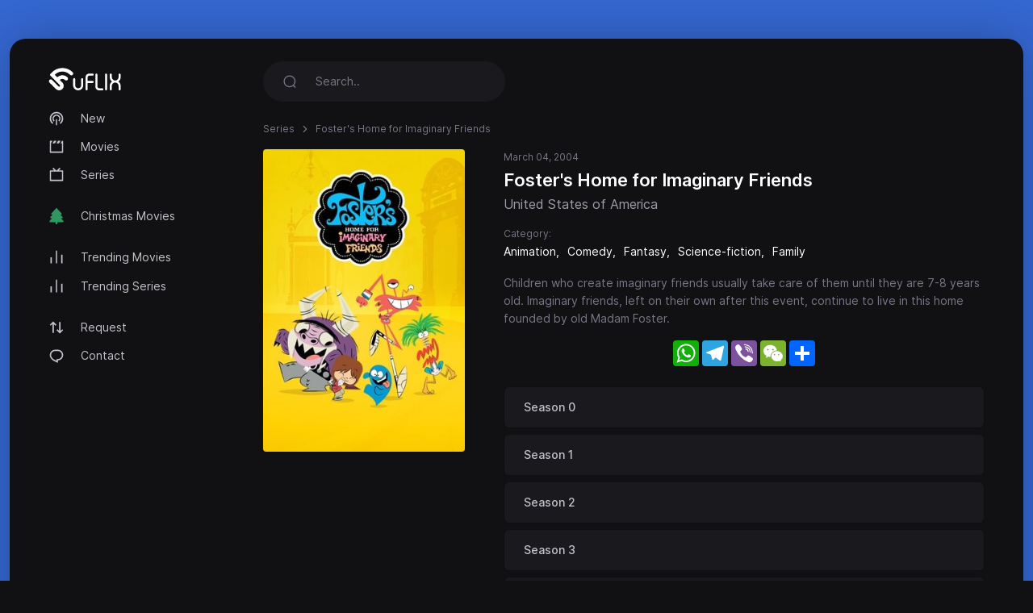

--- FILE ---
content_type: text/html; charset=utf-8
request_url: https://uflix.cc/serie/fosters-home-for-imaginary-friends-2004
body_size: 5371
content:
<!DOCTYPE html>
<html lang="en">
<head>
<meta http-equiv="content-type" content="text/html; charset=UTF-8">
<title>Watch Foster&#039;s Home for Imaginary Friends (2004) - uFlix.cc</title>
<meta name="keywords" content="Foster&#039;s Home for Imaginary Friends, stream, play online">
<meta name="description" content="Children who create imaginary friends usually take care of them until they are 7-8 years old. Imaginary friends, left on their own after this event, c...">
<meta charset="UTF-8">
<meta http-equiv="X-UA-Compatible" content="IE=edge">
<meta name="viewport" content="width=device-width, initial-scale=1">
<meta name="theme-color" content="#111113">
<meta name="mobile-web-app-capable" content="yes">
<meta name="HandheldFriendly" content="True">
<link rel="canonical" href="https://uflix.cc">
<meta name="robots" content="index,follow">
<meta http-equiv="cleartype" content="on">
<meta property="og:locale" content="en" />
<meta property="og:type" content="website" />
<meta property="og:url" content="https://uflix.cc/serie/fosters-home-for-imaginary-friends-2004" />
<meta property="og:title" content="Watch Foster&#039;s Home for Imaginary Friends (2004)" />
<meta property="og:description" content="Children who create imaginary friends usually take care of them until they are 7-8 years old. Imaginary friends, left on their own after this event, c..." />
<meta property="og:image" content="https://uflix.cc/images/banners/1651575164_1df27e9888451b1e48a1.jpeg" />
<link rel="preload" as="font" type="font/woff2" href="/style/dark-xt/webfonts/inter/Inter-Regular.woff2?v=3.19" crossorigin="anonymous">
<link rel="preload" as="font" type="font/woff2" href="/style/dark-xt/webfonts/inter/Inter-SemiBold.woff2?v=3.19" crossorigin="anonymous">
<link rel="preload" as="font" type="font/woff2" href="/style/dark-xt/webfonts/inter/Inter-Medium.woff2?v=3.19" crossorigin="anonymous">
<link rel="preload" as="font" type="font/woff2" href="/style/dark-xt/webfonts/inter/Inter-Bold.woff2?v=3.19" crossorigin="anonymous">
<link rel="preload" as="font" type="font/woff2" href="/style/dark-xt/webfonts/inter/Inter-ExtraBold.woff2?v=3.19" crossorigin="anonymous">
<link as="style" media="all" rel="stylesheet" href="/style/dark-xt/css/theme.formated.css" type="text/css" crossorigin="anonymous" defer="">
<link rel="shortcut icon" href="/style/dark-xt/favicon-uflix.svg">

<script type="text/javascript" id="www-widgetapi-script" src="/style/dark-xt/js/www-widgetapi.js" async=""></script>
<script type="text/javascript">
var __ = function(msgid) {
    return window.i18n[msgid] || msgid;
};
window.i18n = {
    'more': 'more',
    'less': 'less'
};
</script>

<style type="text/css">
:root {
    --theme-color: #3568D3;
    --background: #3568D3;
    --movie-aspect: 150%;
    --people-aspect: 100%;
    --slide-aspect: 60vh;
}
@media (min-width: 1400px) {
    .container {
        max-width: 1600px !important;
    }
}
</style>
</head>
<body class="layout">
<div id="loading-bar"></div><div class="layout-skin"></div>
<div class="container">
<div class="layout-app">
<div class="row gx-lg-3 gx-0">
<div class="col-lg-auto">
<div class="w-lg-250">
<div class="navbar navbar-vertical navbar-expand-lg layout-header navbar-dark pt-3">
<button class="navbar-toggler border-0 shadow-none px-0" type="button" data-bs-toggle="collapse" data-bs-target="#navbar" aria-controls="navbar" aria-expanded="false" aria-label="Toggle navigation">
<span class="navbar-toggler-icon"></span>
</button>

<a href="/" class="navbar-brand me-xl-4 me-lg-3 text-gray-900">
<img src="/style/dark-xt/uflix.svg" alt="uFLIX" width="90" height="28"></a>
<button class="navbar-toggler border-0 shadow-none px-0" type="button" data-bs-toggle="collapse" data-bs-target="#navbar" aria-controls="navbar" aria-expanded="false" aria-label="Toggle navigation">
<svg width="20" height="20" stroke="currentColor" stroke-width="2" fill="none">
<use xlink:href="/style/dark-xt/sprite.svg#search"></use>
</svg>
</button>
<div class="collapse navbar-collapse" id="navbar">
<ul class="navbar-nav mb-2 mt-3 mb-lg-0 fs-sm">

<li class="nav-item">
<a class="nav-link" href="/new">
<svg fill="currentColor">
<use xlink:href="/style/dark-xt/sprite.svg#compass"></use>
</svg>
New</a>

</li>
<li class="nav-item">
<a class="nav-link" href="/movies">
<svg fill="currentColor">
<use xlink:href="/style/dark-xt/sprite.svg#movies"></use>
</svg>
Movies 
</a>
</li>

<li class="nav-item">
<a class="nav-link" href="/series">
<svg fill="currentColor">
<use xlink:href="/style/dark-xt/sprite.svg#series"></use>
</svg>
Series</a>
</li>


<li class="my-lg-2"></li>
<li class="nav-item">
<a class="nav-link" href="/christmas-movies">
<svg fill="currentColor">
<use xlink:href="/style/dark-xt/sprite.svg#tree"></use>
</svg>
Christmas Movies</a>
</li>



<li class="my-lg-2"></li>

<li class="nav-item">
<a class="nav-link" href="/trending-movies">
<svg fill="currentColor">
<use xlink:href="/style/dark-xt/sprite.svg#fire"></use>
</svg>
Trending Movies</a>
</li>

<li class="nav-item">
<a class="nav-link" href="/trending-series">
<svg fill="currentColor">
<use xlink:href="/style/dark-xt/sprite.svg#fire"></use>
</svg>
Trending Series</a>
</li>

<li class="my-lg-2"></li>


<li class="nav-item">
<a class="nav-link" href="/request">
<svg fill="currentColor">
<use xlink:href="/style/dark-xt/sprite.svg#requests"></use>
</svg>
Request</a>
</li>

<li class="nav-item">
<a class="nav-link" href="/contact">
<svg fill="currentColor">
<use xlink:href="/style/dark-xt/sprite.svg#comment"></use>
</svg>
Contact</a>
</li>



</ul>
</div>
</div>
</div>
</div>
<div class="col-md">
<nav class="navbar navbar-expand-lg layout-header navbar-dark mb-lg-2 d-lg-flex">
<div class="collapse navbar-collapse" id="navbar">
<form class="form-search w-lg-300 py-1 mb-3 mb-lg-0" action="/search" method="get">
<div class="input-group input-group-inline shadow-none">
<span class="input-group-text bg-transparent border-0 text-gray-500 shadow-none">
<svg width="18" height="18" stroke="currentColor" stroke-width="1.75" fill="none">
<use xlink:href="/style/dark-xt/sprite.svg#search"></use>
</svg>
</span>
<input type="text" name="keyword"  class="form-control form-control-flush bg-transparent border-0 ps-0" id="search" placeholder="Search.." aria-label="Search" required="true" minlength="3">
</div>
</form>
</div>
</nav>



<div class="layout-section">
<ol class="breadcrumb d-inline-flex text-muted mb-3">
<li class="breadcrumb-item"><a href="/series">Series </a></li>
<li class="breadcrumb-item active" aria-current="page">Foster&#039;s Home for Imaginary Friends</li>
</ol>
<div class="row gx-xl-5">
<div class="col-md-auto">
<div class="w-lg-250 w-md-200 w-150px mb-3 mx-auto d-none d-lg-block">
<picture>
<img src="/images/posters/1651575164_176af2764a7379f845a0.jpeg" data-src="/images/posters/1651575164_176af2764a7379f845a0.jpeg" alt="" class="img-fluid rounded-1 ls-is-cached lazyloaded" width="250" height="375">
</picture> 
</div>
</div>
<div class="col-md">
<ul class="list-inline list-separator fs-xs text-gray-500 mb-1">
<li class="list-inline-item">March 04, 2004</li>
</ul>
<h1 class="h3 mb-1">Foster&#039;s Home for Imaginary Friends</h1>
<h2 class="fs-base mb-3 fw-normal text-gray-600">United States of America </h2>
<div class="fs-xs text-muted">
Category:</div>
<div class="card-tag mb-3">
<a href="/series?genre=animation">Animation</a>
<a href="/series?genre=comedy">Comedy</a>
<a href="/series?genre=fantasy">Fantasy</a>
<a href="/series?genre=science-fiction">Science-fiction</a>
<a href="/series?genre=family">Family</a>
</div>
<p class="fs-sm text-muted" data-more="" data-limit="6">Children who create imaginary friends usually take care of them until they are 7-8 years old. Imaginary friends, left on their own after this event, continue to live in this home founded by old Madam Foster.</p>
<center>
<style type="text/css">
#my_centered_buttons { display: flex; justify-content: center; }
</style>
<div class="a2a_kit a2a_kit_size_32 a2a_default_style" id="my_centered_buttons" data-a2a-url="https://uflix.cc/serie/fosters-home-for-imaginary-friends-2004" data-a2a-title="Foster&#039;s Home for Imaginary Friends">
    <a class="a2a_button_whatsapp"></a>
    <a class="a2a_button_telegram"></a>
    <a class="a2a_button_viber"></a>
    <a class="a2a_button_wechat"></a>
    <a class="a2a_dd"></a>
</div>
</center>
<br>
<div class="card-season">
<div class="accordion season-accordion" id="seasonAccordion">

<div class="accordion-item">
<div class="accordion-header collapsed" type="button" data-bs-toggle="collapse" data-bs-target="#season0" aria-expanded="false" aria-controls="season0">
Season 0</div>
<div id="season0" class="accordion-collapse collapse" aria-labelledby="season0" data-bs-parent="#seasonAccordion" style="">
<div class="py-2 episodes">

<div class="card-episode">
<a href="/episode/fosters-home-for-imaginary-friends-2004/S00E01" class="episode">Episode 1 </a>
<a href="/episode/fosters-home-for-imaginary-friends-2004/S00E01" class="name">Neighborhood Wash </a>
<div class="date"></div>
</div>
<div class="card-episode">
<a href="/episode/fosters-home-for-imaginary-friends-2004/S00E02" class="episode">Episode 2 </a>
<a href="/episode/fosters-home-for-imaginary-friends-2004/S00E02" class="name">Driving Miss Crazy </a>
<div class="date"></div>
</div>
<div class="card-episode">
<a href="/episode/fosters-home-for-imaginary-friends-2004/S00E03" class="episode">Episode 3 </a>
<a href="/episode/fosters-home-for-imaginary-friends-2004/S00E03" class="name">All Zapped Up </a>
<div class="date"></div>
</div>
<div class="card-episode">
<a href="/episode/fosters-home-for-imaginary-friends-2004/S00E04" class="episode">Episode 4 </a>
<a href="/episode/fosters-home-for-imaginary-friends-2004/S00E04" class="name">Bad to the Phone </a>
<div class="date"></div>
</div>
<div class="card-episode">
<a href="/episode/fosters-home-for-imaginary-friends-2004/S00E05" class="episode">Episode 5 </a>
<a href="/episode/fosters-home-for-imaginary-friends-2004/S00E05" class="name">Truth or Stare </a>
<div class="date"></div>
</div>
<div class="card-episode">
<a href="/episode/fosters-home-for-imaginary-friends-2004/S00E06" class="episode">Episode 6 </a>
<a href="/episode/fosters-home-for-imaginary-friends-2004/S00E06" class="name">Cranks a Lot </a>
<div class="date"></div>
</div>
<div class="card-episode">
<a href="/episode/fosters-home-for-imaginary-friends-2004/S00E07" class="episode">Episode 7 </a>
<a href="/episode/fosters-home-for-imaginary-friends-2004/S00E07" class="name">A Chore Thing </a>
<div class="date"></div>
</div>
<div class="card-episode">
<a href="/episode/fosters-home-for-imaginary-friends-2004/S00E08" class="episode">Episode 8 </a>
<a href="/episode/fosters-home-for-imaginary-friends-2004/S00E08" class="name">Hide and Bloo Seek </a>
<div class="date"></div>
</div>
<div class="card-episode">
<a href="/episode/fosters-home-for-imaginary-friends-2004/S00E09" class="episode">Episode 9 </a>
<a href="/episode/fosters-home-for-imaginary-friends-2004/S00E09" class="name">Badvertisement </a>
<div class="date"></div>
</div>
<div class="card-episode">
<a href="/episode/fosters-home-for-imaginary-friends-2004/S00E10" class="episode">Episode 10 </a>
<a href="/episode/fosters-home-for-imaginary-friends-2004/S00E10" class="name">Give Pizza a Chance </a>
<div class="date"></div>
</div>
<div class="card-episode">
<a href="/episode/fosters-home-for-imaginary-friends-2004/S00E11" class="episode">Episode 11 </a>
<a href="/episode/fosters-home-for-imaginary-friends-2004/S00E11" class="name">Drawing Bored </a>
<div class="date"></div>
</div>
<div class="card-episode">
<a href="/episode/fosters-home-for-imaginary-friends-2004/S00E12" class="episode">Episode 12 </a>
<a href="/episode/fosters-home-for-imaginary-friends-2004/S00E12" class="name">Fistful of Cereal </a>
<div class="date"></div>
</div>
<div class="card-episode">
<a href="/episode/fosters-home-for-imaginary-friends-2004/S00E13" class="episode">Episode 13 </a>
<a href="/episode/fosters-home-for-imaginary-friends-2004/S00E13" class="name">Petrified Pet </a>
<div class="date"></div>
</div>
<div class="card-episode">
<a href="/episode/fosters-home-for-imaginary-friends-2004/S00E14" class="episode">Episode 14 </a>
<a href="/episode/fosters-home-for-imaginary-friends-2004/S00E14" class="name">Coconuts </a>
<div class="date"></div>
</div>
<div class="card-episode">
<a href="/episode/fosters-home-for-imaginary-friends-2004/S00E15" class="episode">Episode 15 </a>
<a href="/episode/fosters-home-for-imaginary-friends-2004/S00E15" class="name">Pen Pal </a>
<div class="date"></div>
</div>
<div class="card-episode">
<a href="/episode/fosters-home-for-imaginary-friends-2004/S00E16" class="episode">Episode 16 </a>
<a href="/episode/fosters-home-for-imaginary-friends-2004/S00E16" class="name">Birthday Cake Bloos </a>
<div class="date"></div>
</div>
<div class="card-episode">
<a href="/episode/fosters-home-for-imaginary-friends-2004/S00E17" class="episode">Episode 17 </a>
<a href="/episode/fosters-home-for-imaginary-friends-2004/S00E17" class="name">Backpack Attack </a>
<div class="date"></div>
</div>
<div class="card-episode">
<a href="/episode/fosters-home-for-imaginary-friends-2004/S00E18" class="episode">Episode 18 </a>
<a href="/episode/fosters-home-for-imaginary-friends-2004/S00E18" class="name">Hair Today, Gone Tomorrow </a>
<div class="date"></div>
</div>
<div class="card-episode">
<a href="/episode/fosters-home-for-imaginary-friends-2004/S00E19" class="episode">Episode 19 </a>
<a href="/episode/fosters-home-for-imaginary-friends-2004/S00E19" class="name">Big, Tall and Imaginary </a>
<div class="date"></div>
</div>
<div class="card-episode">
<a href="/episode/fosters-home-for-imaginary-friends-2004/S00E20" class="episode">Episode 20 </a>
<a href="/episode/fosters-home-for-imaginary-friends-2004/S00E20" class="name">Nightmare on Wilson Way in 3D </a>
<div class="date"></div>
</div>
<div class="card-episode">
<a href="/episode/fosters-home-for-imaginary-friends-2004/S00E21" class="episode">Episode 21 </a>
<a href="/episode/fosters-home-for-imaginary-friends-2004/S00E21" class="name">Gallery of Friends </a>
<div class="date"></div>
</div>
<div class="card-episode">
<a href="/episode/fosters-home-for-imaginary-friends-2004/S00E22" class="episode">Episode 22 </a>
<a href="/episode/fosters-home-for-imaginary-friends-2004/S00E22" class="name">Cheesequest - A Very Special Music Video </a>
<div class="date"></div>
</div>
<div class="card-episode">
<a href="/episode/fosters-home-for-imaginary-friends-2004/S00E23" class="episode">Episode 23 </a>
<a href="/episode/fosters-home-for-imaginary-friends-2004/S00E23" class="name">End of Episode Gags, Part 1 </a>
<div class="date"></div>
</div>
<div class="card-episode">
<a href="/episode/fosters-home-for-imaginary-friends-2004/S00E24" class="episode">Episode 24 </a>
<a href="/episode/fosters-home-for-imaginary-friends-2004/S00E24" class="name">End of Episode Gags, Part 2 </a>
<div class="date"></div>
</div>
<div class="card-episode">
<a href="/episode/fosters-home-for-imaginary-friends-2004/S00E25" class="episode">Episode 25 </a>
<a href="/episode/fosters-home-for-imaginary-friends-2004/S00E25" class="name">Exclusive Fosters Home For Imaginary Friends Promos </a>
<div class="date"></div>
</div>
<div class="card-episode">
<a href="/episode/fosters-home-for-imaginary-friends-2004/S00E26" class="episode">Episode 26 </a>
<a href="/episode/fosters-home-for-imaginary-friends-2004/S00E26" class="name">What Happens When Your Imagination Runs Wild </a>
<div class="date"></div>
</div>

</div>
</div>
</div>
<div class="accordion-item">
<div class="accordion-header collapsed" type="button" data-bs-toggle="collapse" data-bs-target="#season1" aria-expanded="false" aria-controls="season1">
Season 1</div>
<div id="season1" class="accordion-collapse collapse" aria-labelledby="season1" data-bs-parent="#seasonAccordion" style="">
<div class="py-2 episodes">

<div class="card-episode">
<a href="/episode/fosters-home-for-imaginary-friends-2004/S01E01" class="episode">Episode 1 </a>
<a href="/episode/fosters-home-for-imaginary-friends-2004/S01E01" class="name">House Of Bloo&#039;s (1) </a>
<div class="date"></div>
</div>
<div class="card-episode">
<a href="/episode/fosters-home-for-imaginary-friends-2004/S01E02" class="episode">Episode 2 </a>
<a href="/episode/fosters-home-for-imaginary-friends-2004/S01E02" class="name">House Of Bloo&#039;s (2) </a>
<div class="date"></div>
</div>
<div class="card-episode">
<a href="/episode/fosters-home-for-imaginary-friends-2004/S01E03" class="episode">Episode 3 </a>
<a href="/episode/fosters-home-for-imaginary-friends-2004/S01E03" class="name">House Of Bloo&#039;s (3) </a>
<div class="date"></div>
</div>
<div class="card-episode">
<a href="/episode/fosters-home-for-imaginary-friends-2004/S01E04" class="episode">Episode 4 </a>
<a href="/episode/fosters-home-for-imaginary-friends-2004/S01E04" class="name">Store Wars </a>
<div class="date"></div>
</div>
<div class="card-episode">
<a href="/episode/fosters-home-for-imaginary-friends-2004/S01E05" class="episode">Episode 5 </a>
<a href="/episode/fosters-home-for-imaginary-friends-2004/S01E05" class="name">The Trouble With Scribbles </a>
<div class="date"></div>
</div>
<div class="card-episode">
<a href="/episode/fosters-home-for-imaginary-friends-2004/S01E06" class="episode">Episode 6 </a>
<a href="/episode/fosters-home-for-imaginary-friends-2004/S01E06" class="name">Busted </a>
<div class="date"></div>
</div>
<div class="card-episode">
<a href="/episode/fosters-home-for-imaginary-friends-2004/S01E07" class="episode">Episode 7 </a>
<a href="/episode/fosters-home-for-imaginary-friends-2004/S01E07" class="name">Dinner Is Swerved </a>
<div class="date"></div>
</div>
<div class="card-episode">
<a href="/episode/fosters-home-for-imaginary-friends-2004/S01E08" class="episode">Episode 8 </a>
<a href="/episode/fosters-home-for-imaginary-friends-2004/S01E08" class="name">World Wide Wabbit </a>
<div class="date"></div>
</div>
<div class="card-episode">
<a href="/episode/fosters-home-for-imaginary-friends-2004/S01E09" class="episode">Episode 9 </a>
<a href="/episode/fosters-home-for-imaginary-friends-2004/S01E09" class="name">Berry Scary </a>
<div class="date"></div>
</div>
<div class="card-episode">
<a href="/episode/fosters-home-for-imaginary-friends-2004/S01E10" class="episode">Episode 10 </a>
<a href="/episode/fosters-home-for-imaginary-friends-2004/S01E10" class="name">Seeing Red / Phone Home </a>
<div class="date"></div>
</div>
<div class="card-episode">
<a href="/episode/fosters-home-for-imaginary-friends-2004/S01E11" class="episode">Episode 11 </a>
<a href="/episode/fosters-home-for-imaginary-friends-2004/S01E11" class="name">Who Let The Dogs In? </a>
<div class="date"></div>
</div>
<div class="card-episode">
<a href="/episode/fosters-home-for-imaginary-friends-2004/S01E12" class="episode">Episode 12 </a>
<a href="/episode/fosters-home-for-imaginary-friends-2004/S01E12" class="name">Adoptcalypse Now </a>
<div class="date"></div>
</div>
<div class="card-episode">
<a href="/episode/fosters-home-for-imaginary-friends-2004/S01E13" class="episode">Episode 13 </a>
<a href="/episode/fosters-home-for-imaginary-friends-2004/S01E13" class="name">Bloooo </a>
<div class="date"></div>
</div>

</div>
</div>
</div>
<div class="accordion-item">
<div class="accordion-header collapsed" type="button" data-bs-toggle="collapse" data-bs-target="#season2" aria-expanded="false" aria-controls="season2">
Season 2</div>
<div id="season2" class="accordion-collapse collapse" aria-labelledby="season2" data-bs-parent="#seasonAccordion" style="">
<div class="py-2 episodes">

<div class="card-episode">
<a href="/episode/fosters-home-for-imaginary-friends-2004/S02E01" class="episode">Episode 1 </a>
<a href="/episode/fosters-home-for-imaginary-friends-2004/S02E01" class="name">Partying Is Such Sweet Soiree </a>
<div class="date"></div>
</div>
<div class="card-episode">
<a href="/episode/fosters-home-for-imaginary-friends-2004/S02E02" class="episode">Episode 2 </a>
<a href="/episode/fosters-home-for-imaginary-friends-2004/S02E02" class="name">The Big Lablooski </a>
<div class="date"></div>
</div>
<div class="card-episode">
<a href="/episode/fosters-home-for-imaginary-friends-2004/S02E03" class="episode">Episode 3 </a>
<a href="/episode/fosters-home-for-imaginary-friends-2004/S02E03" class="name">Where There&#039;s a Wilt There&#039;s a Way / Everyone Knows It&#039;s Bendy </a>
<div class="date"></div>
</div>
<div class="card-episode">
<a href="/episode/fosters-home-for-imaginary-friends-2004/S02E04" class="episode">Episode 4 </a>
<a href="/episode/fosters-home-for-imaginary-friends-2004/S02E04" class="name">Sight For Sore Eyes / Bloo&#039;s Brothers </a>
<div class="date"></div>
</div>
<div class="card-episode">
<a href="/episode/fosters-home-for-imaginary-friends-2004/S02E05" class="episode">Episode 5 </a>
<a href="/episode/fosters-home-for-imaginary-friends-2004/S02E05" class="name">Cookie Dough </a>
<div class="date"></div>
</div>
<div class="card-episode">
<a href="/episode/fosters-home-for-imaginary-friends-2004/S02E06" class="episode">Episode 6 </a>
<a href="/episode/fosters-home-for-imaginary-friends-2004/S02E06" class="name">Frankie My Dear </a>
<div class="date"></div>
</div>
<div class="card-episode">
<a href="/episode/fosters-home-for-imaginary-friends-2004/S02E07" class="episode">Episode 7 </a>
<a href="/episode/fosters-home-for-imaginary-friends-2004/S02E07" class="name">Mac Daddy </a>
<div class="date"></div>
</div>
<div class="card-episode">
<a href="/episode/fosters-home-for-imaginary-friends-2004/S02E08" class="episode">Episode 8 </a>
<a href="/episode/fosters-home-for-imaginary-friends-2004/S02E08" class="name">Squeakerboxxx </a>
<div class="date"></div>
</div>
<div class="card-episode">
<a href="/episode/fosters-home-for-imaginary-friends-2004/S02E09" class="episode">Episode 9 </a>
<a href="/episode/fosters-home-for-imaginary-friends-2004/S02E09" class="name">Beat With a Schtick </a>
<div class="date"></div>
</div>
<div class="card-episode">
<a href="/episode/fosters-home-for-imaginary-friends-2004/S02E10" class="episode">Episode 10 </a>
<a href="/episode/fosters-home-for-imaginary-friends-2004/S02E10" class="name">Sweet Stench Of Success </a>
<div class="date"></div>
</div>
<div class="card-episode">
<a href="/episode/fosters-home-for-imaginary-friends-2004/S02E11" class="episode">Episode 11 </a>
<a href="/episode/fosters-home-for-imaginary-friends-2004/S02E11" class="name">Bye Bye Nerdy </a>
<div class="date"></div>
</div>
<div class="card-episode">
<a href="/episode/fosters-home-for-imaginary-friends-2004/S02E12" class="episode">Episode 12 </a>
<a href="/episode/fosters-home-for-imaginary-friends-2004/S02E12" class="name">Bloo Done It </a>
<div class="date"></div>
</div>
<div class="card-episode">
<a href="/episode/fosters-home-for-imaginary-friends-2004/S02E13" class="episode">Episode 13 </a>
<a href="/episode/fosters-home-for-imaginary-friends-2004/S02E13" class="name">My So-Called Wife </a>
<div class="date"></div>
</div>

</div>
</div>
</div>
<div class="accordion-item">
<div class="accordion-header collapsed" type="button" data-bs-toggle="collapse" data-bs-target="#season3" aria-expanded="false" aria-controls="season3">
Season 3</div>
<div id="season3" class="accordion-collapse collapse" aria-labelledby="season3" data-bs-parent="#seasonAccordion" style="">
<div class="py-2 episodes">

<div class="card-episode">
<a href="/episode/fosters-home-for-imaginary-friends-2004/S03E01" class="episode">Episode 1 </a>
<a href="/episode/fosters-home-for-imaginary-friends-2004/S03E01" class="name">Eddie Monster </a>
<div class="date"></div>
</div>
<div class="card-episode">
<a href="/episode/fosters-home-for-imaginary-friends-2004/S03E02" class="episode">Episode 2 </a>
<a href="/episode/fosters-home-for-imaginary-friends-2004/S03E02" class="name">Hiccy-Burp </a>
<div class="date"></div>
</div>
<div class="card-episode">
<a href="/episode/fosters-home-for-imaginary-friends-2004/S03E03" class="episode">Episode 3 </a>
<a href="/episode/fosters-home-for-imaginary-friends-2004/S03E03" class="name">Camp Keep A Good Mac Down </a>
<div class="date"></div>
</div>
<div class="card-episode">
<a href="/episode/fosters-home-for-imaginary-friends-2004/S03E04" class="episode">Episode 4 </a>
<a href="/episode/fosters-home-for-imaginary-friends-2004/S03E04" class="name">Imposter&#039;s Home For Um...Make &#039;Em Up Pals </a>
<div class="date"></div>
</div>
<div class="card-episode">
<a href="/episode/fosters-home-for-imaginary-friends-2004/S03E05" class="episode">Episode 5 </a>
<a href="/episode/fosters-home-for-imaginary-friends-2004/S03E05" class="name">Duchess Of Wails </a>
<div class="date"></div>
</div>
<div class="card-episode">
<a href="/episode/fosters-home-for-imaginary-friends-2004/S03E06" class="episode">Episode 6 </a>
<a href="/episode/fosters-home-for-imaginary-friends-2004/S03E06" class="name">Foster&#039;s Goes To Europe </a>
<div class="date"></div>
</div>
<div class="card-episode">
<a href="/episode/fosters-home-for-imaginary-friends-2004/S03E07" class="episode">Episode 7 </a>
<a href="/episode/fosters-home-for-imaginary-friends-2004/S03E07" class="name">Go Goo Go </a>
<div class="date"></div>
</div>
<div class="card-episode">
<a href="/episode/fosters-home-for-imaginary-friends-2004/S03E08" class="episode">Episode 8 </a>
<a href="/episode/fosters-home-for-imaginary-friends-2004/S03E08" class="name">Crime After Crime </a>
<div class="date"></div>
</div>
<div class="card-episode">
<a href="/episode/fosters-home-for-imaginary-friends-2004/S03E09" class="episode">Episode 9 </a>
<a href="/episode/fosters-home-for-imaginary-friends-2004/S03E09" class="name">Land of the Flea </a>
<div class="date"></div>
</div>
<div class="card-episode">
<a href="/episode/fosters-home-for-imaginary-friends-2004/S03E10" class="episode">Episode 10 </a>
<a href="/episode/fosters-home-for-imaginary-friends-2004/S03E10" class="name">A Lost Claus </a>
<div class="date"></div>
</div>
<div class="card-episode">
<a href="/episode/fosters-home-for-imaginary-friends-2004/S03E11" class="episode">Episode 11 </a>
<a href="/episode/fosters-home-for-imaginary-friends-2004/S03E11" class="name">One False Movie </a>
<div class="date"></div>
</div>
<div class="card-episode">
<a href="/episode/fosters-home-for-imaginary-friends-2004/S03E12" class="episode">Episode 12 </a>
<a href="/episode/fosters-home-for-imaginary-friends-2004/S03E12" class="name">Setting a President </a>
<div class="date"></div>
</div>
<div class="card-episode">
<a href="/episode/fosters-home-for-imaginary-friends-2004/S03E13" class="episode">Episode 13 </a>
<a href="/episode/fosters-home-for-imaginary-friends-2004/S03E13" class="name">Room With a Feud </a>
<div class="date"></div>
</div>
<div class="card-episode">
<a href="/episode/fosters-home-for-imaginary-friends-2004/S03E14" class="episode">Episode 14 </a>
<a href="/episode/fosters-home-for-imaginary-friends-2004/S03E14" class="name">Cuckoo for Coco Cards </a>
<div class="date"></div>
</div>

</div>
</div>
</div>
<div class="accordion-item">
<div class="accordion-header collapsed" type="button" data-bs-toggle="collapse" data-bs-target="#season4" aria-expanded="false" aria-controls="season4">
Season 4</div>
<div id="season4" class="accordion-collapse collapse" aria-labelledby="season4" data-bs-parent="#seasonAccordion" style="">
<div class="py-2 episodes">

<div class="card-episode">
<a href="/episode/fosters-home-for-imaginary-friends-2004/S04E01" class="episode">Episode 1 </a>
<a href="/episode/fosters-home-for-imaginary-friends-2004/S04E01" class="name">Challenge of the Superfriends </a>
<div class="date"></div>
</div>
<div class="card-episode">
<a href="/episode/fosters-home-for-imaginary-friends-2004/S04E02" class="episode">Episode 2 </a>
<a href="/episode/fosters-home-for-imaginary-friends-2004/S04E02" class="name">The Big Picture </a>
<div class="date"></div>
</div>
<div class="card-episode">
<a href="/episode/fosters-home-for-imaginary-friends-2004/S04E03" class="episode">Episode 3 </a>
<a href="/episode/fosters-home-for-imaginary-friends-2004/S04E03" class="name">Squeeze the Day </a>
<div class="date"></div>
</div>
<div class="card-episode">
<a href="/episode/fosters-home-for-imaginary-friends-2004/S04E04" class="episode">Episode 4 </a>
<a href="/episode/fosters-home-for-imaginary-friends-2004/S04E04" class="name">Neighbor Pains </a>
<div class="date"></div>
</div>
<div class="card-episode">
<a href="/episode/fosters-home-for-imaginary-friends-2004/S04E05" class="episode">Episode 5 </a>
<a href="/episode/fosters-home-for-imaginary-friends-2004/S04E05" class="name">Infernal Slumber </a>
<div class="date"></div>
</div>
<div class="card-episode">
<a href="/episode/fosters-home-for-imaginary-friends-2004/S04E06" class="episode">Episode 6 </a>
<a href="/episode/fosters-home-for-imaginary-friends-2004/S04E06" class="name">I Only Have Surprise For You </a>
<div class="date"></div>
</div>
<div class="card-episode">
<a href="/episode/fosters-home-for-imaginary-friends-2004/S04E07" class="episode">Episode 7 </a>
<a href="/episode/fosters-home-for-imaginary-friends-2004/S04E07" class="name">Bus the Two of Us </a>
<div class="date"></div>
</div>
<div class="card-episode">
<a href="/episode/fosters-home-for-imaginary-friends-2004/S04E08" class="episode">Episode 8 </a>
<a href="/episode/fosters-home-for-imaginary-friends-2004/S04E08" class="name">The Big Cheese </a>
<div class="date"></div>
</div>
<div class="card-episode">
<a href="/episode/fosters-home-for-imaginary-friends-2004/S04E09" class="episode">Episode 9 </a>
<a href="/episode/fosters-home-for-imaginary-friends-2004/S04E09" class="name">Bloo&#039;s the Boss </a>
<div class="date"></div>
</div>
<div class="card-episode">
<a href="/episode/fosters-home-for-imaginary-friends-2004/S04E10" class="episode">Episode 10 </a>
<a href="/episode/fosters-home-for-imaginary-friends-2004/S04E10" class="name">Emancipation Complication </a>
<div class="date"></div>
</div>
<div class="card-episode">
<a href="/episode/fosters-home-for-imaginary-friends-2004/S04E11" class="episode">Episode 11 </a>
<a href="/episode/fosters-home-for-imaginary-friends-2004/S04E11" class="name">Make-Believe it or Not! </a>
<div class="date"></div>
</div>
<div class="card-episode">
<a href="/episode/fosters-home-for-imaginary-friends-2004/S04E12" class="episode">Episode 12 </a>
<a href="/episode/fosters-home-for-imaginary-friends-2004/S04E12" class="name">Good Wilt Hunting Part One </a>
<div class="date"></div>
</div>
<div class="card-episode">
<a href="/episode/fosters-home-for-imaginary-friends-2004/S04E13" class="episode">Episode 13 </a>
<a href="/episode/fosters-home-for-imaginary-friends-2004/S04E13" class="name">Good Wilt Hunting Part Two </a>
<div class="date"></div>
</div>

</div>
</div>
</div>
<div class="accordion-item">
<div class="accordion-header collapsed" type="button" data-bs-toggle="collapse" data-bs-target="#season5" aria-expanded="false" aria-controls="season5">
Season 5</div>
<div id="season5" class="accordion-collapse collapse" aria-labelledby="season5" data-bs-parent="#seasonAccordion" style="">
<div class="py-2 episodes">

<div class="card-episode">
<a href="/episode/fosters-home-for-imaginary-friends-2004/S05E01" class="episode">Episode 1 </a>
<a href="/episode/fosters-home-for-imaginary-friends-2004/S05E01" class="name">&#039;&#039;Cheese A Go-Go&#039;&#039; </a>
<div class="date"></div>
</div>
<div class="card-episode">
<a href="/episode/fosters-home-for-imaginary-friends-2004/S05E02" class="episode">Episode 2 </a>
<a href="/episode/fosters-home-for-imaginary-friends-2004/S05E02" class="name">The Buck Swaps Here </a>
<div class="date"></div>
</div>
<div class="card-episode">
<a href="/episode/fosters-home-for-imaginary-friends-2004/S05E03" class="episode">Episode 3 </a>
<a href="/episode/fosters-home-for-imaginary-friends-2004/S05E03" class="name">Say It Isn&#039;t Sew </a>
<div class="date"></div>
</div>
<div class="card-episode">
<a href="/episode/fosters-home-for-imaginary-friends-2004/S05E04" class="episode">Episode 4 </a>
<a href="/episode/fosters-home-for-imaginary-friends-2004/S05E04" class="name">Something Old, Something Bloo </a>
<div class="date"></div>
</div>
<div class="card-episode">
<a href="/episode/fosters-home-for-imaginary-friends-2004/S05E05" class="episode">Episode 5 </a>
<a href="/episode/fosters-home-for-imaginary-friends-2004/S05E05" class="name">&#039;&#039;The Bloo Superdude and The Magic Potato of Power&#039;&#039; </a>
<div class="date"></div>
</div>
<div class="card-episode">
<a href="/episode/fosters-home-for-imaginary-friends-2004/S05E06" class="episode">Episode 6 </a>
<a href="/episode/fosters-home-for-imaginary-friends-2004/S05E06" class="name">Schlock Star </a>
<div class="date"></div>
</div>
<div class="card-episode">
<a href="/episode/fosters-home-for-imaginary-friends-2004/S05E07" class="episode">Episode 7 </a>
<a href="/episode/fosters-home-for-imaginary-friends-2004/S05E07" class="name">Bride To Beat </a>
<div class="date"></div>
</div>
<div class="card-episode">
<a href="/episode/fosters-home-for-imaginary-friends-2004/S05E08" class="episode">Episode 8 </a>
<a href="/episode/fosters-home-for-imaginary-friends-2004/S05E08" class="name">Affair Weather Friends </a>
<div class="date"></div>
</div>
<div class="card-episode">
<a href="/episode/fosters-home-for-imaginary-friends-2004/S05E09" class="episode">Episode 9 </a>
<a href="/episode/fosters-home-for-imaginary-friends-2004/S05E09" class="name">Ticket To Rod </a>
<div class="date"></div>
</div>
<div class="card-episode">
<a href="/episode/fosters-home-for-imaginary-friends-2004/S05E10" class="episode">Episode 10 </a>
<a href="/episode/fosters-home-for-imaginary-friends-2004/S05E10" class="name">Nightmare On Wilson Way </a>
<div class="date"></div>
</div>
<div class="card-episode">
<a href="/episode/fosters-home-for-imaginary-friends-2004/S05E11" class="episode">Episode 11 </a>
<a href="/episode/fosters-home-for-imaginary-friends-2004/S05E11" class="name">Better Off Ed </a>
<div class="date"></div>
</div>
<div class="card-episode">
<a href="/episode/fosters-home-for-imaginary-friends-2004/S05E12" class="episode">Episode 12 </a>
<a href="/episode/fosters-home-for-imaginary-friends-2004/S05E12" class="name">The Little Peas </a>
<div class="date"></div>
</div>
<div class="card-episode">
<a href="/episode/fosters-home-for-imaginary-friends-2004/S05E13" class="episode">Episode 13 </a>
<a href="/episode/fosters-home-for-imaginary-friends-2004/S05E13" class="name">Let Your Hare Down </a>
<div class="date"></div>
</div>

</div>
</div>
</div>
<div class="accordion-item">
<div class="accordion-header collapsed" type="button" data-bs-toggle="collapse" data-bs-target="#season6" aria-expanded="false" aria-controls="season6">
Season 6</div>
<div id="season6" class="accordion-collapse collapse" aria-labelledby="season6" data-bs-parent="#seasonAccordion" style="">
<div class="py-2 episodes">

<div class="card-episode">
<a href="/episode/fosters-home-for-imaginary-friends-2004/S06E01" class="episode">Episode 1 </a>
<a href="/episode/fosters-home-for-imaginary-friends-2004/S06E01" class="name">Jackie Khones and the Case of the Overdue Library Crook </a>
<div class="date"></div>
</div>
<div class="card-episode">
<a href="/episode/fosters-home-for-imaginary-friends-2004/S06E02" class="episode">Episode 2 </a>
<a href="/episode/fosters-home-for-imaginary-friends-2004/S06E02" class="name">Mondo Coco </a>
<div class="date"></div>
</div>
<div class="card-episode">
<a href="/episode/fosters-home-for-imaginary-friends-2004/S06E03" class="episode">Episode 3 </a>
<a href="/episode/fosters-home-for-imaginary-friends-2004/S06E03" class="name">Pranks For Nothing </a>
<div class="date"></div>
</div>
<div class="card-episode">
<a href="/episode/fosters-home-for-imaginary-friends-2004/S06E04" class="episode">Episode 4 </a>
<a href="/episode/fosters-home-for-imaginary-friends-2004/S06E04" class="name">Bloo Tube </a>
<div class="date"></div>
</div>
<div class="card-episode">
<a href="/episode/fosters-home-for-imaginary-friends-2004/S06E05" class="episode">Episode 5 </a>
<a href="/episode/fosters-home-for-imaginary-friends-2004/S06E05" class="name">Race for Your Life, Mac and Bloo </a>
<div class="date"></div>
</div>
<div class="card-episode">
<a href="/episode/fosters-home-for-imaginary-friends-2004/S06E06" class="episode">Episode 6 </a>
<a href="/episode/fosters-home-for-imaginary-friends-2004/S06E06" class="name">Destination: Imagination (1) </a>
<div class="date"></div>
</div>
<div class="card-episode">
<a href="/episode/fosters-home-for-imaginary-friends-2004/S06E07" class="episode">Episode 7 </a>
<a href="/episode/fosters-home-for-imaginary-friends-2004/S06E07" class="name">Destination: Imagination (2) </a>
<div class="date"></div>
</div>
<div class="card-episode">
<a href="/episode/fosters-home-for-imaginary-friends-2004/S06E08" class="episode">Episode 8 </a>
<a href="/episode/fosters-home-for-imaginary-friends-2004/S06E08" class="name">Destination: Imagination (3) </a>
<div class="date"></div>
</div>
<div class="card-episode">
<a href="/episode/fosters-home-for-imaginary-friends-2004/S06E09" class="episode">Episode 9 </a>
<a href="/episode/fosters-home-for-imaginary-friends-2004/S06E09" class="name">The Bloo Superdude and the Great Creator of Everything&#039;s Awesome Ceremony of Fun That He&#039;s Not Invited To </a>
<div class="date"></div>
</div>
<div class="card-episode">
<a href="/episode/fosters-home-for-imaginary-friends-2004/S06E10" class="episode">Episode 10 </a>
<a href="/episode/fosters-home-for-imaginary-friends-2004/S06E10" class="name">Bad Dare Day </a>
<div class="date"></div>
</div>
<div class="card-episode">
<a href="/episode/fosters-home-for-imaginary-friends-2004/S06E11" class="episode">Episode 11 </a>
<a href="/episode/fosters-home-for-imaginary-friends-2004/S06E11" class="name">Read &#039;Em and Weep </a>
<div class="date"></div>
</div>
<div class="card-episode">
<a href="/episode/fosters-home-for-imaginary-friends-2004/S06E12" class="episode">Episode 12 </a>
<a href="/episode/fosters-home-for-imaginary-friends-2004/S06E12" class="name">Fools and Regulations </a>
<div class="date"></div>
</div>
<div class="card-episode">
<a href="/episode/fosters-home-for-imaginary-friends-2004/S06E13" class="episode">Episode 13 </a>
<a href="/episode/fosters-home-for-imaginary-friends-2004/S06E13" class="name">Goodbye to Bloo </a>
<div class="date"></div>
</div>

</div>
</div>
</div>


</div>
</div>

</div>
</div>
</div>

<script src="/style/dark-xt/js/jquery.min.js"></script>
<script src="/style/dark-xt/js/bootstrap.js"></script>
<script src="/style/dark-xt/js/lazysizes.js"></script>
<script src="/style/dark-xt/js/jquery.snackbar.js"></script>
<script src="/style/dark-xt/js/jquery.range.js"></script>
<script src="/style/dark-xt/js/plugin.js"></script>
<script src="/style/dark-xt/js/main.js"></script>

</div>
<div class="py-3">
<div class="row">
<div class="col-lg-4 col-md-12 mx-auto">
<div class="mb-3">

<div class="mb-3 fs-sm pe-lg-4 text-center">
<p>
uFlix.cc 2026</p>
</div>

<div class="fs-xs text-muted text-center">
<span>uFlix.cc does not store any files on its servers.</span>
</div>
</div>
</div>

</div>
</div>
</div>
</div>
</div>
<script async src="https://static.addtoany.com/menu/page.js"></script>
<script defer src="https://static.cloudflareinsights.com/beacon.min.js/vcd15cbe7772f49c399c6a5babf22c1241717689176015" integrity="sha512-ZpsOmlRQV6y907TI0dKBHq9Md29nnaEIPlkf84rnaERnq6zvWvPUqr2ft8M1aS28oN72PdrCzSjY4U6VaAw1EQ==" data-cf-beacon='{"version":"2024.11.0","token":"db784bf87f2046a8bc16a678dd9c0c96","r":1,"server_timing":{"name":{"cfCacheStatus":true,"cfEdge":true,"cfExtPri":true,"cfL4":true,"cfOrigin":true,"cfSpeedBrain":true},"location_startswith":null}}' crossorigin="anonymous"></script>
</body>
</html>